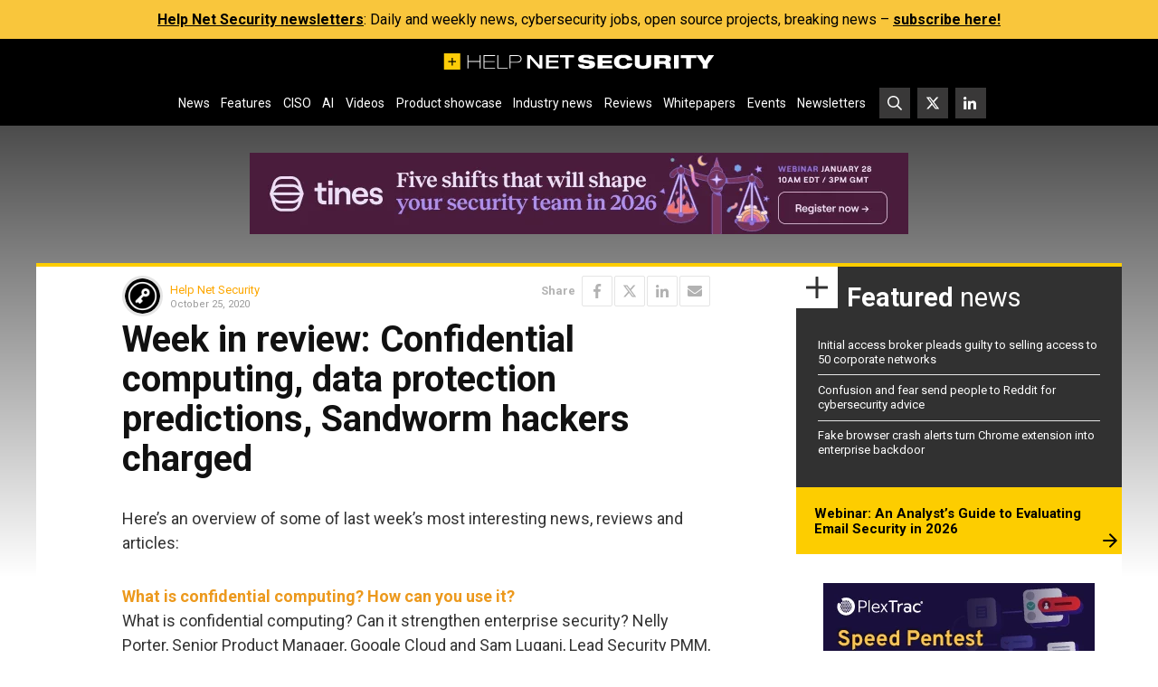

--- FILE ---
content_type: text/html; charset=UTF-8
request_url: https://www.helpnetsecurity.com/wp-admin/axe-effect/
body_size: 646
content:
{"hash":{"hnsGadPrefix":"6dfb9d3e","hnsGnempPrefix":"6dfb9d3eb","hnsJadPrefix":"6dfb9d3eb5a","hnsPenPrefix":"6dfb9d"},"data":[{"6dfb9d2_all_353910":{"title":"Tines Leaderboard ad #2","slot":"L1","link":{"title":"","url":"https:\/\/www.helpnetsecurity.com\/ADXSkJ\/aHR0cHM6Ly9oZWxwbmV0LnNob3J0Lmd5L0xqc1d3dw","target":""},"campaign":null,"displayType":"aside","deviceType":"all","advancedDisplay":[],"container":"","width":"728px","height":"90px","beacon":"<a target='_blank' href='https:\/\/www.helpnetsecurity.com\/ADXSkJ\/aHR0cHM6Ly9oZWxwbmV0LnNob3J0Lmd5L0xqc1d3dw'><img src='https:\/\/img.helpnetsecurity.com\/wp-content\/uploads\/2026\/01\/20153145\/2025-78-tines-l2.webp' loading='eager' decoding='auto' width='728' height='90' alt=''><\/a>","fallback":false,"loaded":false,"weight":100,"displayRules":{"countries":[],"show_or_hide_country":"hide","start_date":"2026-01-20 15:33:38","end_date":"2026-01-26 08:59:00","relation":"OR","action":"hide","rules":[{"type":"location","value":["tag-1399"]},{"type":"tags","value":["Whitepapers and webinars"]}]},"wrapperVars":[],"vars":[],"showOnce":false,"countDown":0,"customParentClass":"","referrers":[]}},{"6dfb9d2_advanced_353175":{"title":"PlexTrac Rectangle ad #2","slot":"R1","link":{"title":"","url":"https:\/\/www.helpnetsecurity.com\/ADXSkJ\/aHR0cHM6Ly9oZWxwbmV0LnNob3J0Lmd5L1NKSmJNdQ","target":""},"campaign":null,"displayType":"aside","deviceType":"advanced","advancedDisplay":{"triggerWidth":1119,"mobilePosition":"after_3rd_p_in_content"},"container":"","width":"300px","height":"250px","beacon":"<a target='_blank' href='https:\/\/www.helpnetsecurity.com\/ADXSkJ\/aHR0cHM6Ly9oZWxwbmV0LnNob3J0Lmd5L1NKSmJNdQ'><img src='https:\/\/img.helpnetsecurity.com\/wp-content\/uploads\/2026\/01\/14083245\/2026-16-plextrac-r2.webp' loading='lazy' decoding='async' width='300' height='250' alt=''><\/a>","fallback":false,"loaded":false,"weight":50,"displayRules":{"countries":[],"show_or_hide_country":"hide","start_date":"2026-01-14 08:44:11","end_date":"2026-01-22 08:59:00","relation":"OR","action":"hide","rules":[{"type":"location","value":["tag-1399"]},{"type":"tags","value":["Whitepapers and webinars"]}]},"wrapperVars":[],"vars":[],"showOnce":false,"countDown":0,"customParentClass":"","referrers":[]}}]}